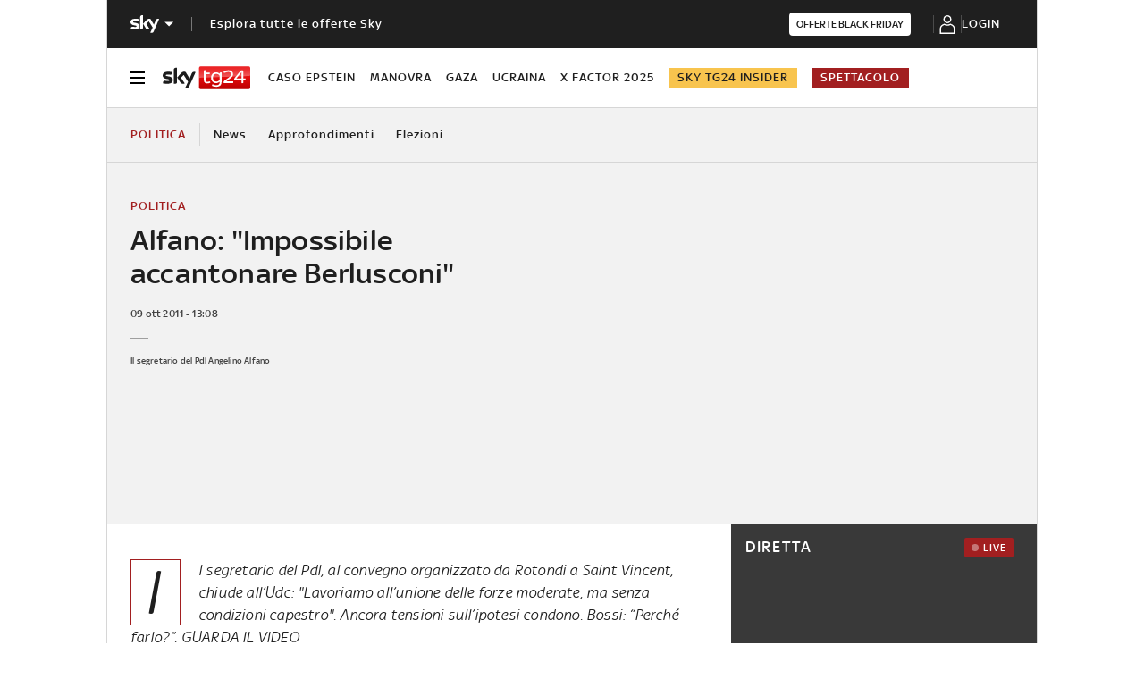

--- FILE ---
content_type: application/x-javascript;charset=utf-8
request_url: https://smetrics.sky.it/id?d_visid_ver=5.5.0&d_fieldgroup=A&mcorgid=1A124673527853290A490D45%40AdobeOrg&mid=60760156361217481277591324480488825357&ts=1763475106708
body_size: -37
content:
{"mid":"60760156361217481277591324480488825357"}